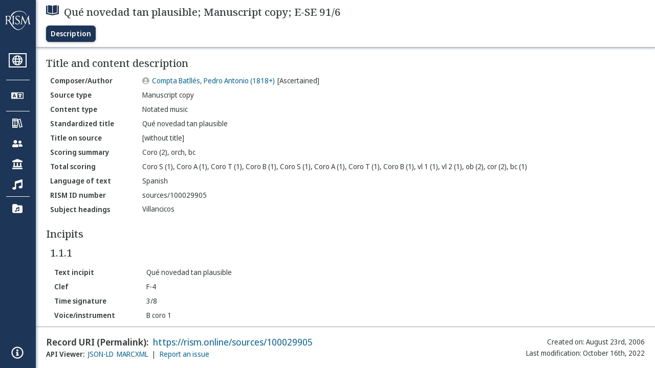

--- FILE ---
content_type: text/html; charset=utf-8
request_url: https://rism.online/sources/100029905
body_size: 16808
content:
<!DOCTYPE HTML>
<html lang="en">
<head>
    <meta charset="UTF-8">
    <meta name="viewport" content="width=device-width, initial-scale=1, viewport-fit=cover">
    <link rel="apple-touch-icon" sizes="180x180" href="/static/icons/apple-touch-icon.png">
    <link rel="icon" type="image/png" sizes="32x32" href="/static/icons/favicon-32x32.png">
    <link rel="icon" type="image/png" sizes="16x16" href="/static/icons/favicon-16x16.png">
    <link rel="manifest" href="/site.webmanifest" crossorigin="use-credentials">
    <link rel="mask-icon" href="/static/icons/safari-pinned-tab.svg" color="#5bbad5">
    <link rel="canonical" href="https://rism.online/sources/100029905">
    <link rel="license" href="https://creativecommons.org/licenses/by/3.0/">
    <meta name="apple-mobile-web-app-title" content="RISM Online">
    <meta name="application-name" content="RISM Online">
    <meta name="msapplication-TileColor" content="#da532c">
    <meta name="theme-color" content="#000000">

    
        <title>Qué novedad tan plausible; Manuscript copy; E-SE 91/6</title>
        <meta property="og:title" content="Qué novedad tan plausible; Manuscript copy; E-SE 91/6" />
    

    
        <meta name="description" content="RISM Online is a global search platform for musical sources, helping users discover manuscripts and prints held in libraries worldwide.">

    <meta name="twitter:site" content="@RISM_music" />

    
        <meta name="twitter:card" content="summary_large_image" />
        <meta name="twitter:image" content="https://rism.online/sources/100029905/image.png" />
        <meta property="og:image" content="https://rism.online/sources/100029905/image.png" />
    
    
        <meta property="og:url" content="https://rism.online/sources/100029905" />
    

    <script type="application/ld+json">
        
        {
            "@context": "https://schema.org",
            "@type": "WebContent",
            "@id": "https://rism.online/sources/100029905",
            "url": "https://rism.online/",
            "name": "Qué novedad tan plausible; Manuscript copy; E-SE 91/6",
            "description": "",
            "potentialAction": {
                "@type": "SearchAction",
                "target": {
                    "@type": "EntryPoint",
                    "urlTemplate": "https://rism.online/search?&q={query}"
                },
                "query-input": "required name=query"
            },
            "maintainer": {
                "@type": "Organization",
                "name": "RISM Digital Center",
                "url": "https://rism.digital"
            }
        }
        
    </script>

    <link rel="preconnect" href="https://fonts.googleapis.com">
    <link rel="preconnect" href="https://fonts.gstatic.com" crossorigin>
    <link rel="stylesheet" href="https://fonts.googleapis.com/css2?family=Noto+Sans+Display:ital,wght@0,300;0,400;0,500;0,600;0,700;1,300;1,400;1,500;1,600;1,700&family=Noto+Serif:ital,wght@0,300;0,400;0,500;0,600;1,300;1,400;1,500;1,600&family=Noto+Sans+Mono&display=swap">
    <style>
        body {
            padding: 0;
            margin: 0;
        }
        /*
            Fixes an annoying Safari behaviour where the text was being scaled
            independently of the font size that was set.

            Fixes a bug with Safari where SVG has to have an explicit
            width and height set. This selects the browser based on the
            support for a safari-only attribute, and then sets the w/h
            of any rendered SVG incipit.
         */
        @supports (-webkit-backdrop-filter: blur(1px)) {
            body {
                -webkit-text-size-adjust: none;
            }
            .svg-rendered-incipit svg {
                height: 100%;
                width: 100%;
            }
        }

        .result-selected .svg-rendered-incipit svg g {
            fill: white;
            stroke: white;
            color: white;
        }

    </style>
    <script defer src="/static/app.js"></script>
    <script defer src="/static/web-audio.min.js"></script>

    <script type="text/javascript">
        const LANGUAGE_KEY = "language";
        const MUSCAT_KEY = "muscat-links";
        const NATIONAL_COLLECTION_KEY = "national-collection";
        const SEARCH_PREFERENCES_KEY = "search-preferences";

        /**
         * These are messages OUTGOING from Elm and INCOMING in JavaScript.
         * @enum { SAVE_LANGUAGE_PREFERENCE: string,
         *          SET_NATIONAL_COLLECTION_SELECTION: string,
         *          SAVE_SEARCH_PREFERENCE: string,
         *          SET_META_INFO: string,
         *          GENERATE_PIANO_KEYBOARD_NOTE: string,
         *          ENABLE_MUSCAT_LINKS: string
         *       }
         */
        const incomingMessages =
        {
            SAVE_LANGUAGE_PREFERENCE: "save-language-preference",
            SET_NATIONAL_COLLECTION_SELECTION: "set-national-collection-selection",
            SAVE_SEARCH_PREFERENCE: "save-search-preference",
            SET_META_INFO: "set-meta-info",
            GENERATE_PIANO_KEYBOARD_NOTE: "generate-piano-keyboard-note",
            ENABLE_MUSCAT_LINKS: "enable-muscat-links"
        }

        /**
         * Set up a typed object for the message type values.
         * These are messages OUTGOING from JavaScript and INCOMING to Elm.
         * @enum { TRIGGER_SEARCH: string,
         *          SEARCH_PREFERENCES_SET: string,
         *          MUSCAT_LINKS_SET: string
         *       }
         */
        const outgoingMessages =
        {
            TRIGGER_SEARCH: "trigger-search",
            SEARCH_PREFERENCES_SET: "search-preferences-set",
            MUSCAT_LINKS_SET: "muscat-links-set"
        }

        /**
         * Gets the stored language code preference, if set.
         *
         * @returns {?string}
         */
        function getStoredLanguage()
        {
            return localStorage.getItem(LANGUAGE_KEY);
        }

        /**
         * Receives a string from Elm and sets the user's language preference
         * in local storage
         *
         * @param {string} lang
         * @return {function}
         */
        function setStoredLanguage(lang)
        {
            try
            {
                localStorage.setItem(LANGUAGE_KEY, lang);
            }
            catch (e)
            {
                return false;
            }

            return true;
        }

        /**
         * Gets the stored national collection selection (indicated by the country
         * code of the sigla), or null if not set.
         *
         * @returns {?string}
         */
        function getNationalCollectionSelection()
        {
            return localStorage.getItem(NATIONAL_COLLECTION_KEY);
        }

        /**
         *  Receives string or null from Elm and sets the local storage value
         *  accordingly.
         *
         * @param {?string} countryPrefix
         * @return {function}
         * **/
        function setNationalCollectionSelection(countryPrefix)
        {
            if (countryPrefix !== null)
            {
                try
                {
                    localStorage.setItem(NATIONAL_COLLECTION_KEY, countryPrefix);
                }
                catch (err)
                {
                    return false;
                }
            }
            else
            {
                localStorage.removeItem(NATIONAL_COLLECTION_KEY);
            }

            return true

        }

        /**
         * Detects the currently set language. If the user has set it in
         * localstorage, returns this. If localstorage is null, then detect
         * the locale of the browser, and return the first part of it.
         *
         * @returns {string}
         */
        const detectLanguage = () =>
        {
            return getStoredLanguage() || navigator.language.split("-")[0];
        }

        /**
         * If the browser does not support localstorage storing (for whatever reason)
         * then return false; otherwise return true.
         *
         * @param incoming {object} The JavaScript object to save. Converted to a string.
         * @returns {boolean} True if successful; false if setItem raised an error.
         */
        const setSearchPreferences = (incoming) =>
        {
            try
            {
                localStorage.setItem(SEARCH_PREFERENCES_KEY, JSON.stringify(incoming));
            }
            catch (err)
            {
                return false;
            }

            return true;
        }

        /**
         * Gets any current search preferences, or an empty object if not set.
         *
         * @returns {object}
         */
        const getSearchPreferences = () =>
        {
            let _prefs = localStorage.getItem(SEARCH_PREFERENCES_KEY);

            if (_prefs !== null)
            {
                return JSON.parse(_prefs);
            }

            return {};
        }

        const resetSearchPreferences = () =>
        {
            localStorage.removeItem(SEARCH_PREFERENCES_KEY);
        }

        /**
         *   If the user has a specific value set in localStorage,
         *   then show links to Muscat. The user needs to be logged
         *   in the Muscat; this won't authenticate them. Its only
         *   purpose is to ensure that links to Muscat are shown only
         *   if the user has explicitly enabled them.
         *
         *   @returns {boolean}
         */
        const detectMuscatLinks = () =>
        {
            const linkSet = localStorage.getItem(MUSCAT_KEY);
            return linkSet !== null && linkSet === "true";
        }

        /**
         *  Enables or disables the links to Muscat in the footer.
         *
         *  @param {boolean} isEnabled
         *  @returns {boolean}
         */
        const setMuscatLinks = (isEnabled) =>
        {
            try
            {
                localStorage.setItem(MUSCAT_KEY, JSON.stringify(isEnabled));
            }
            catch (err)
            {
                console.error("Could not set localstorage item.")
                return false;
            }

            // return the value that was successfully set. We'll send this back
            // to Elm as a confirmation of the value.
            return isEnabled;
        }

        /**
         * Takes an update message of form {updateKey: updateValue} and the
         * current preferences, and returns a new preference object
         * with the specific property updated.
         *
         * Uses object destructuring and the spread operator to
         * update the specific key. Also relies on computed property
         * names for the variable [updateKey].
         *
         * @param update {object}
         * @param currentPrefs {object}
         * @returns {object}
         */
        const applySearchPreferenceUpdate = ({key, value}, currentPrefs) =>
        {
            return {...currentPrefs, [key]: value}
        }

        /**
         * Checks to see if the page is embedded in an iframe. This
         * is passed into the application to do things like control
         * the visibility of the side bar or other navigation controls
         * that are too complex for viewing when the page is embedded
         * in an external site.
         *
         * @returns {boolean}
         */
        const detectIsInFrame = () =>
        {
            return window.self !== window.top;
        }


        // define these to be global, but only initialize if we have a
        // page interaction that requires the audio context to initialize
        let audioCtx = null;
        let virtualAudioCtx = null;

        document.addEventListener("DOMContentLoaded", () =>
        {
            const app = Elm.Main.init({
                node: document.getElementById('elm'),
                flags: {
                    locale: detectLanguage(),
                    windowWidth: window.innerWidth,
                    windowHeight: window.innerHeight,
                    showMuscatLinks: detectMuscatLinks(),
                    nationalCollection: getNationalCollectionSelection(),
                    searchPreferences: getSearchPreferences(),
                    isFramed: detectIsInFrame(),
                    cacheBuster: false,
                    initialData: {"id":"https://rism.online/sources/100029905","type":"rism:Source","typeLabel":{"fr":["Source"],"en":["Source"],"es":["Fuente"],"it":["Fonte"],"pl":["Źródło"],"de":["Quelle"],"pt":["Fonte"]},"label":{"fr":["Qué novedad tan plausible; Copie manuscrite; E-SE 91/6"],"en":["Qué novedad tan plausible; Manuscript copy; E-SE 91/6"],"es":["Qué novedad tan plausible; Copia manuscrita; E-SE 91/6"],"it":["Qué novedad tan plausible; Copia manoscritta; E-SE 91/6"],"pl":["Qué novedad tan plausible; Kopia rękopisu; E-SE 91/6"],"de":["Qué novedad tan plausible; Abschrift; E-SE 91/6"],"pt":["Qué novedad tan plausible; Cópia manuscrita; E-SE 91/6"]},"creator":{"role":{"label":{"fr":["Compositeur/Auteur"],"en":["Composer/Author"],"es":["Compositor/Autor"],"it":["Compositore/Autore"],"pl":["Kompozytor / Autor"],"de":["Komponist/Autor"],"pt":["Compositor/Autor"]},"value":"relators:cre","id":"relators:cre"},"qualifier":{"label":{"fr":["Authentifié"],"en":["Ascertained"],"es":["Certificada"],"it":["Accertata"],"pl":["Ustalony"],"de":["Ermittelt"],"pt":["Certificada"]},"value":"Ascertained","id":"rism:Ascertained"},"relatedTo":{"id":"https://rism.online/people/30022238","label":{"none":["Compta Batllés, Pedro Antonio (1818+)"]},"type":"rism:Person"}},"sourceTypes":{"recordType":{"label":{"fr":["Élément unique"],"en":["Single item"],"es":["Elemento único"],"it":["Singolo elemento"],"pl":["Pojedynczy rękopis"],"de":["Einzelnes Element"],"pt":["Item individual"]},"type":"rism:SingleItemRecord"},"sourceType":{"label":{"fr":["Manuscrit"],"en":["Manuscript"],"es":["Manuscrito"],"it":["Manoscritto"],"pl":["Rękopis"],"de":["Handschrift"],"pt":["Manuscrito"]},"type":"rism:ManuscriptSource"},"contentTypes":[{"label":{"fr":["Musique notée"],"en":["Notated music"],"es":["Música notada"],"it":["Musica notata"],"pl":["Notacja muzyczna"],"de":["Notenmaterial"],"pt":["Escrita musical"]},"type":"rism:MusicalContent"}]},"recordHistory":{"type":"rism:RecordHistory","created":{"label":{"fr":["Date de création"],"en":["Created on"],"es":["Fecha de creación"],"it":["Data di creazione"],"pl":["Data utworzenia"],"de":["Erstellungsdatum"],"pt":["Criado em"]},"value":"2006-08-23T00:00:00Z"},"updated":{"label":{"fr":["Dernière modification"],"en":["Last modification"],"es":["Fecha de modificación"],"it":["Ultima modifica"],"pl":["Ostatnia modyfikacja"],"de":["Letzte Änderung"],"pt":["Última modificação"]},"value":"2022-10-16T06:13:27Z"}},"contents":{"sectionLabel":{"fr":["Titre et description du contenu"],"en":["Title and content description"],"es":["Título y descripción del contenido"],"it":["Titolo e descrizione del contenuto"],"pl":["Tytuł i opis źródła"],"de":["Titel und Inhaltsangaben"],"pt":["Título e descrição do conteúdo"]},"summary":[{"label":{"fr":["Type de source"],"en":["Source type"],"es":["Tipo de fuente"],"it":["Categoria di fonte"],"pl":["Rodzaj źródła"],"de":["Quellentyp"],"pt":["Tipo de fonte"]},"value":{"fr":["Copie manuscrite"],"en":["Manuscript copy"],"es":["Copia manuscrita"],"it":["Copia manoscritta"],"pl":["Kopia rękopisu"],"de":["Abschrift"],"pt":["Cópia manuscrita"]},"type":["dcterms:type"]},{"label":{"fr":["Type de contenu"],"en":["Content type"],"es":["Tipo de contenido"],"it":["Tipo di contenuto"],"pl":["Typ zawartości"],"de":["Inhaltstyp"],"pt":["Tipo de conteúdo"]},"value":{"fr":["Musique notée"],"en":["Notated music"],"es":["Música notada"],"it":["Musica notata"],"pl":["Notacja muzyczna"],"de":["Notenmaterial"],"pt":["Escrita musical"]}},{"label":{"fr":["Titre uniforme"],"en":["Standardized title"],"es":["Título uniforme"],"it":["Titolo uniforme"],"pl":["Znormalizowany tytuł"],"de":["Einordnungstitel"],"pt":["Título uniforme"]},"value":{"none":["Qué novedad tan plausible"]},"type":["dcterms:title","rism:StandardizedTitle"]},{"label":{"fr":["Titre diplomatique"],"en":["Title on source"],"es":["Título en fuente (diplomático)"],"it":["Titolo diplomatico"],"pl":["Tytuł w źródle"],"de":["Diplomatischer Titel"],"pt":["Título na fonte"]},"value":{"none":["[without title]"]},"type":["dcterms:title"]},{"label":{"fr":["Instrumentation condensée"],"en":["Scoring summary"],"es":["Resumen de Plantilla/Orgánico"],"it":["Organico sintetico"],"pl":["Podsumowanie obsady"],"de":["Besetzungshinweis"],"pt":["Sintese da formação instrumental"]},"value":{"none":["Coro (2), orch, bc"]}},{"label":{"fr":["Instrumentation complète"],"en":["Total scoring"],"es":["Plantilla/orgánico total"],"it":["Organico"],"pl":["Szczegółowy opis obsady"],"de":["Besetzung"],"pt":["Formação total"]},"value":{"none":["Coro S (1), Coro A (1), Coro T (1), Coro B (1), Coro S (1), Coro A (1), Coro T (1), Coro B (1), vl 1 (1), vl 2 (1), ob (2), cor (2), bc (1)"]},"type":["pmo:MediumOfPerformance"]},{"label":{"fr":["Langue du texte chanté"],"en":["Language of text"],"es":["Idioma del texto"],"it":["Lingua del testo cantato"],"pl":["Język tekstu"],"de":["Sprachcode"],"pt":["Idioma do texto"]},"value":{"fr":["Espagnol"],"en":["Spanish"],"es":["Español"],"it":["Spagnolo"],"pl":["Hiszpański"],"de":["Spanisch"],"pt":["Castelhano"]},"type":["dcterms:language"]},{"label":{"fr":["No. RISM"],"en":["RISM ID number"],"es":["Número de ID de RISM"],"it":["Numero documento RISM"],"pl":["RISM ID"],"de":["RISM Dokumentnummer"],"pt":["Número ID RISM"]},"value":{"none":["sources/100029905"]}}],"subjects":{"sectionLabel":{"fr":["Sujet"],"en":["Subject headings"],"es":["Descriptores"],"it":["Soggetto"],"pl":["Hasła przedmiotowe"],"de":["Schlagwörter"],"pt":["Cabeçalhos de assunto"]},"items":[{"id":"https://rism.online/subjects/25219","type":"rism:Subject","label":{"none":["Villancicos"]},"value":"Villancicos"}]}},"materialGroups":{"sectionLabel":{"fr":["Description du matériel"],"en":["Material description"],"es":["Descripción del material"],"it":["Descrizione del materiale"],"pl":["Opis materiału"],"de":["Materialbeschreibung"],"pt":["Descrição de material"]},"items":[{"id":"https://rism.online/sources/100029905/material-groups/01","label":{"none":["Group 01"]},"summary":[{"label":{"fr":["Type de source"],"en":["Source type"],"es":["Tipo de fuente"],"it":["Categoria di fonte"],"pl":["Rodzaj źródła"],"de":["Quellentyp"],"pt":["Tipo de fonte"]},"value":{"fr":["Copie manuscrite"],"en":["Manuscript copy"],"es":["Copia manuscrita"],"it":["Copia manoscritta"],"pl":["Kopia rękopisu"],"de":["Abschrift"],"pt":["Cópia manuscrita"]},"type":["dcterms:type"]},{"label":{"fr":["Type de contenu"],"en":["Content type"],"es":["Tipo de contenido"],"it":["Tipo di contenuto"],"pl":["Typ zawartości"],"de":["Inhaltstyp"],"pt":["Tipo de conteúdo"]},"value":{"fr":["Musique notée"],"en":["Notated music"],"es":["Música notada"],"it":["Musica notata"],"pl":["Notacja muzyczna"],"de":["Notenmaterial"],"pt":["Escrita musical"]}},{"label":{"fr":["Type de source, extension"],"en":["Format, extent"],"es":["Formato, extensión"],"it":["Categoria di fonte, estensione"],"pl":["Rodzaj źródła, objętość"],"de":["Quellenart, Umfang"],"pt":["Formato, extensão"]},"value":{"none":["11 parts"]}},{"label":{"fr":["Parties, extension"],"en":["Parts held and extent"],"es":["Particellas conservadas y extensión de las mismas"],"it":["Parti staccate, estensione"],"pl":["Głosy, objętość"],"de":["Stimmenmaterial"],"pt":["Partes existentes e extensão"]},"value":{"none":["Coro 1: S, A, T, B, vl 1, 2, bc, ob 1, 2, cor 1, 2 in F: "]}}],"notes":[{"label":{"fr":["Remarque générale"],"en":["General note"],"es":["Nota general"],"it":["Nota generale"],"pl":["Uwaga ogólna"],"de":["Bemerkungen"],"pt":["Nota geral"]},"value":{"none":["coro 2 missing"]}}]}]},"incipits":{"id":"https://rism.online/sources/100029905/incipits","sectionLabel":{"fr":["Incipits"],"en":["Incipits"],"es":["Íncipits"],"it":["Incipit"],"pl":["Incipity"],"de":["Incipits"],"pt":["Incipit"]},"type":"rism:IncipitsSection","items":[{"id":"https://rism.online/sources/100029905/incipits/1.1.1","type":"rism:Incipit","label":{"none":["1.1.1"]},"summary":[{"label":{"fr":["Incipit du texte"],"en":["Text incipit"],"es":["Íncipit literario"],"it":["Incipit testuale"],"pl":["Incipit tekstowy"],"de":["Textincipit"],"pt":["Incipit literário"]},"value":{"none":["Qué novedad tan plausible"]}},{"label":{"fr":["Clé"],"en":["Clef"],"es":["Clave"],"it":["Chiave"],"pl":["Klucz"],"de":["Schlüssel"],"pt":["Clave"]},"value":{"none":["F-4"]}},{"label":{"fr":["Indication de mesure"],"en":["Time signature"],"es":["Indicación de compás"],"it":["Misura"],"pl":["Metrum"],"de":["Metrum"],"pt":["Compasso"]},"value":{"none":["3/8"]}},{"label":{"fr":["Voix/instrument"],"en":["Voice/instrument"],"es":["Voz/instrumento"],"it":["Voce/strumento"],"pl":["Głos/instrument"],"de":["Besetzung"],"pt":["Voz/instrumento"]},"value":{"none":["B coro 1"]}},{"label":{"fr":["Remarque générale"],"en":["General note for music incipit"],"es":["Nota general"],"it":["Commento all'incipit musicale"],"pl":["Uwaga ogólna"],"de":["Kommentar zum Musikincipit"],"pt":["Nota geral"]},"value":{"none":["+ in the 30th bar, the 3rd note (originally quarter-note) has been changed to a eighth-note"]}},{"label":{"fr":["Armure"],"en":["Key signature"],"es":["Armadura de clave"],"it":["Armatura di chiave"],"pl":["Znaki przykluczowe"],"de":["Akzidentien"],"pt":["Armadura de clave"]},"value":{"none":["bB"]}}],"rendered":[{"format":"image/svg+xml","data":"<svg viewBox=\"0 0 800 84\" version=\"1.1\" xmlns=\"http://www.w3.org/2000/svg\" xmlns:xlink=\"http://www.w3.org/1999/xlink\" overflow=\"visible\" id=\"j1e936en\"><desc>Engraved by Verovio 5.7.0-7135340</desc><defs><g id=\"E062-j1e936en\"><path transform=\"scale(1,-1)\" d=\"M582 -120c0 32 26 58 58 58s58 -26 58 -58s-26 -58 -58 -58s-58 26 -58 58zM582 120c0 32 26 58 58 58s58 -26 58 -58s-26 -58 -58 -58s-58 26 -58 58zM158 96c51 0 73 -14 88 -49l16 -39c0 -17 -2 -30 -7 -40c-3 -11 -10 -21 -19 -31c-17 -18 -49 -43 -84 -43 c-55 0 -77 13 -112 44c-24 21 -35 55 -35 100c0 46 14 81 32 112c30 52 71 79 137 93l36 6l26 2c154 0 235 -68 274 -182c11 -32 18 -68 18 -107c0 -103 -26 -182 -68 -250c-89 -145 -234 -230 -412 -288l-30 -5c-9 0 -14 3 -14 8c3 10 5 11 10 16c35 15 70 30 96 44l78 43 c96 57 162 136 197 258c9 33 17 60 22 100c3 22 5 35 6 39c-7 69 -16 115 -23 140s-4 22 -16 40c-8 12 -19 23 -31 34c-24 21 -62 44 -118 44c-48 0 -84 -8 -113 -28c-28 -19 -42 -44 -42 -73v-16c2 -5 3 -9 4 -11c24 22 52 39 84 39z\"/></g><g id=\"E260-j1e936en\"><path transform=\"scale(1,-1)\" d=\"M20 110c32 16 54 27 93 27c26 0 35 -3 54 -13c13 -7 24 -20 27 -38l4 -25c0 -28 -16 -57 -45 -89c-23 -25 -39 -44 -65 -68l-88 -79v644h20v-359zM90 106c-32 0 -48 -10 -70 -29v-194c31 31 54 59 71 84c21 32 32 59 32 84c0 9 1 16 1 20c0 14 -3 21 -11 30l-8 3z\"/></g><g id=\"E083-j1e936en\"><path transform=\"scale(1,-1)\" d=\"M208 250c97 0 177 -52 177 -116c0 -69 -40 -111 -118 -125c56 -5 125 -44 125 -116c0 -31 -10 -57 -31 -78c-19 -21 -45 -38 -78 -49l-50 -11c-15 -3 -36 -7 -55 -7c-50 0 -86 16 -113 38c-16 10 -23 18 -34 34c-7 13 -11 25 -11 38c0 43 27 83 68 83l3 -2 c61 0 75 -42 75 -70c0 -19 -24 -42 -26 -57c7 -17 20 -25 37 -25c44 0 94 29 94 78c0 75 -34 125 -138 125v36c84 0 131 22 131 98c0 54 -37 88 -87 88c-26 0 -43 -7 -51 -22c15 -22 44 -16 44 -70c0 -37 -37 -62 -71 -62c-22 0 -69 15 -69 76c0 79 101 116 178 116z\"/></g><g id=\"E088-j1e936en\"><path transform=\"scale(1,-1)\" d=\"M195 -214c76 0 88 58 90 68c0 34 -35 60 -57 73l-52 29c-21 10 -32 17 -34 20c-39 -33 -58 -54 -62 -92c5 -23 23 -98 115 -98zM301 135c0 61 -72 76 -113 76c-40 0 -77 -17 -77 -51c3 -21 15 -38 26 -50c17 -15 33 -26 48 -34l65 -28c34 27 51 56 51 87zM176 -250 c-57 0 -166 26 -166 132c0 47 30 86 89 116c-33 15 -79 60 -79 119c0 79 85 132 178 132h18c5 0 21 1 28 -1c25 0 126 -30 126 -110c0 -37 -23 -76 -69 -116c43 -25 83 -71 83 -119c0 -101 -118 -153 -208 -153z\"/></g><g id=\"E082-j1e936en\"><path transform=\"scale(1,-1)\" d=\"M124 -185c-18 0 -55 -14 -65 -65h-36l-3 30c0 25 6 45 18 63c11 19 22 30 39 43l121 82l37 29c15 11 27 29 38 54c12 24 18 47 18 70c0 40 -19 88 -94 88c-25 0 -32 0 -50 -8c-14 -5 -23 -12 -26 -22c3 -9 7 -15 10 -18l24 -17c12 -7 17 -11 27 -21c5 -7 7 -16 7 -27 c0 -12 0 -57 -79 -74c-30 0 -76 26 -76 94c0 66 81 135 197 135c72 0 181 -32 181 -150c0 -53 -32 -95 -113 -133l-91 -41c-26 -11 -45 -23 -57 -37l49 7c84 0 115 -41 148 -41c20 0 33 20 39 61h35c0 -152 -68 -168 -114 -168c-17 0 -65 0 -79 7h10l-28 17 c-49 37 -69 40 -87 42z\"/></g><g id=\"E086-j1e936en\"><path transform=\"scale(1,-1)\" d=\"M284 -91c0 37 -28 92 -67 92c-35 0 -65 -54 -65 -111c0 -52 22 -104 68 -104c47 0 64 68 64 123zM230 214c-36 0 -90 -33 -90 -184l2 -36c40 24 81 36 120 36c80 0 140 -48 140 -121c0 -99 -99 -159 -182 -159c-160 0 -200 173 -200 244c0 21 2 43 7 71l10 35 c26 85 73 115 98 126c41 19 74 24 103 24c93 0 142 -63 142 -105c0 -58 -52 -72 -73 -72c-33 0 -59 24 -65 35c-3 5 -6 14 -7 25l11 30c6 15 9 27 9 35c0 11 -9 16 -25 16z\"/></g><g id=\"E0A4-j1e936en\"><path transform=\"scale(1,-1)\" d=\"M0 -39c0 68 73 172 200 172c66 0 114 -37 114 -95c0 -84 -106 -171 -218 -171c-64 0 -96 30 -96 94z\"/></g><g id=\"E240-j1e936en\"><path transform=\"scale(1,-1)\" d=\"M179 -646c15 29 29 55 46 102c18 49 30 108 30 138c0 105 -80 173 -168 200c-18 5 -47 9 -87 16v190h22c8 0 33 -61 71 -95c4 -3 -2 3 61 -56c62 -58 122 -137 122 -241c0 -38 -13 -106 -35 -163c-20 -51 -43 -99 -66 -132c-6 -5 -10 -7 -13 -7s-5 2 -5 5l4 10 c1 3 14 25 18 33z\"/></g><g id=\"E241-j1e936en\"><path transform=\"scale(1,-1)\" d=\"M179 646c-4 8 -17 30 -18 33l-4 10c0 3 2 5 5 5s7 -2 13 -7c23 -33 46 -81 66 -132c22 -57 35 -125 35 -163c0 -104 -60 -183 -122 -241c-63 -59 -57 -53 -61 -56c-38 -34 -63 -95 -71 -95h-22v190c40 7 69 11 87 16c88 27 168 95 168 200c0 30 -12 89 -30 138 c-17 47 -31 73 -46 102z\"/></g></defs><style type=\"text/css\">#j1e936en g.page-margin {font-family:Times,serif;}#j1e936en g.ending, #j1e936en g.fing, #j1e936en g.reh, #j1e936en g.tempo {font-weight:bold;}#j1e936en g.dir, #j1e936en g.dynam, #j1e936en g.mNum {font-style:italic;}#j1e936en g.label {font-weight:normal;}#j1e936en ellipse, #j1e936en path, #j1e936en polygon, #j1e936en polyline, #j1e936en rect {stroke:currentColor}</style><svg class=\"definition-scale\" color=\"black\" viewBox=\"0 0 20000 2100\"><g class=\"page-margin\" transform=\"translate(0, 150)\"><g data-id=\"rg10lm0\" data-class=\"mdiv\" class=\"mdiv pageMilestone\"/><g data-id=\"sryyv4k\" data-class=\"score\" class=\"score pageMilestone\"/><g data-id=\"yarecpv\" data-class=\"system\" class=\"system\"><g data-id=\"u1egkcf9\" data-class=\"section\" class=\"section systemMilestone\"/><g data-id=\"k1uw71fc\" data-class=\"measure\" class=\"measure\"><g data-id=\"glj0szm\" data-class=\"staff\" class=\"staff\"><path d=\"M0 540 L3703 540\" stroke-width=\"13\"/><path d=\"M0 720 L3703 720\" stroke-width=\"13\"/><path d=\"M0 900 L3703 900\" stroke-width=\"13\"/><path d=\"M0 1080 L3703 1080\" stroke-width=\"13\"/><path d=\"M0 1260 L3703 1260\" stroke-width=\"13\"/><g data-id=\"fx0ih4\" data-class=\"clef\" class=\"clef\"><use href=\"#E062-j1e936en\" transform=\"translate(88, 720) scale(0.72, 0.72)\"/></g><g data-id=\"g1ymoz67\" data-class=\"keySig\" class=\"keySig\"><g data-id=\"h1mbkju8\" data-class=\"keyAccid\" class=\"keyAccid\"><use href=\"#E260-j1e936en\" transform=\"translate(769, 1080) scale(0.72, 0.72)\"/></g></g><g data-id=\"i1844f9g\" data-class=\"meterSig\" class=\"meterSig\"><use href=\"#E083-j1e936en\" transform=\"translate(1081, 720) scale(0.72, 0.72)\"/><use href=\"#E088-j1e936en\" transform=\"translate(1084, 1080) scale(0.72, 0.72)\"/></g><g data-id=\"h1oq71av\" data-class=\"layer\" class=\"layer\"><g data-id=\"d1cyeycf\" data-class=\"multiRest\" class=\"multiRest\"><rect fill-opacity=\"1\" x=\"1632\" y=\"810\" height=\"180\" width=\"1864\"/><rect fill-opacity=\"1\" x=\"1632\" y=\"720\" height=\"360\" width=\"36\"/><rect fill-opacity=\"1\" x=\"3460\" y=\"720\" height=\"360\" width=\"36\"/><use href=\"#E082-j1e936en\" transform=\"translate(2253, 270) scale(0.72, 0.72)\"/><use href=\"#E086-j1e936en\" transform=\"translate(2571, 270) scale(0.72, 0.72)\"/></g></g></g><g data-id=\"sfvu4yn\" data-class=\"barLine\" class=\"barLine\"><path d=\"M3690 540 L3690 1260\" stroke-width=\"27\"/></g></g><g data-id=\"t1f4b4am\" data-class=\"measure\" class=\"measure\"><g data-id=\"i1myqpy3\" data-class=\"staff\" class=\"staff\"><path d=\"M3703 540 L5306 540\" stroke-width=\"13\"/><path d=\"M3703 720 L5306 720\" stroke-width=\"13\"/><path d=\"M3703 900 L5306 900\" stroke-width=\"13\"/><path d=\"M3703 1080 L5306 1080\" stroke-width=\"13\"/><path d=\"M3703 1260 L5306 1260\" stroke-width=\"13\"/><g data-id=\"j1nubtpy\" data-class=\"layer\" class=\"layer\"><g data-id=\"e1232c9t\" data-class=\"note\" class=\"note\"><g data-class=\"notehead\" class=\"notehead\"><use href=\"#E0A4-j1e936en\" transform=\"translate(3883, 990) scale(0.72, 0.72)\"/></g><g data-id=\"bv3zwu7\" data-class=\"stem\" class=\"stem\"><path d=\"M4100 962 L4100 360\" stroke-width=\"18\"/><g data-id=\"c168lwp7\" data-class=\"flag\" class=\"flag\"><use href=\"#E240-j1e936en\" transform=\"translate(4091, 360) scale(0.72, 0.72)\"/></g></g></g><g data-id=\"f1l1u72g\" data-class=\"note\" class=\"note\"><g data-class=\"notehead\" class=\"notehead\"><use href=\"#E0A4-j1e936en\" transform=\"translate(4333, 990) scale(0.72, 0.72)\"/></g><g data-id=\"d12bub6z\" data-class=\"stem\" class=\"stem\"><path d=\"M4550 962 L4550 360\" stroke-width=\"18\"/><g data-id=\"e1bu9luk\" data-class=\"flag\" class=\"flag\"><use href=\"#E240-j1e936en\" transform=\"translate(4541, 360) scale(0.72, 0.72)\"/></g></g></g><g data-id=\"g1p1pszb\" data-class=\"note\" class=\"note\"><g data-class=\"notehead\" class=\"notehead\"><use href=\"#E0A4-j1e936en\" transform=\"translate(4783, 990) scale(0.72, 0.72)\"/></g><g data-id=\"f1t3pqhh\" data-class=\"stem\" class=\"stem\"><path d=\"M5000 962 L5000 360\" stroke-width=\"18\"/><g data-id=\"g1escjgh\" data-class=\"flag\" class=\"flag\"><use href=\"#E240-j1e936en\" transform=\"translate(4991, 360) scale(0.72, 0.72)\"/></g></g></g></g></g><g data-id=\"bwcfrcl\" data-class=\"barLine\" class=\"barLine\"><path d=\"M5293 540 L5293 1260\" stroke-width=\"27\"/></g></g><g data-id=\"cwf1dl1\" data-class=\"measure\" class=\"measure\"><g data-id=\"k1lidy8y\" data-class=\"staff\" class=\"staff\"><path d=\"M5306 540 L6379 540\" stroke-width=\"13\"/><path d=\"M5306 720 L6379 720\" stroke-width=\"13\"/><path d=\"M5306 900 L6379 900\" stroke-width=\"13\"/><path d=\"M5306 1080 L6379 1080\" stroke-width=\"13\"/><path d=\"M5306 1260 L6379 1260\" stroke-width=\"13\"/><g data-id=\"l3m08vu\" data-class=\"layer\" class=\"layer\"><g data-id=\"hvj9odp\" data-class=\"note\" class=\"note\"><g data-class=\"notehead\" class=\"notehead\"><use href=\"#E0A4-j1e936en\" transform=\"translate(5486, 720) scale(0.72, 0.72)\"/></g><g data-id=\"i1bw4aed\" data-class=\"dots\" class=\"dots\"><ellipse cx=\"5802\" cy=\"630\" rx=\"36\" ry=\"36\" fill-opacity=\"1\"/></g><g data-id=\"hlq0cer\" data-class=\"stem\" class=\"stem\"><path d=\"M5495 748 L5495 1350\" stroke-width=\"18\"/></g></g></g></g><g data-id=\"k1ynuqll\" data-class=\"barLine\" class=\"barLine\"><path d=\"M6366 540 L6366 1260\" stroke-width=\"27\"/></g></g><g data-id=\"l1megl2j\" data-class=\"measure\" class=\"measure\"><g data-id=\"mb012vn\" data-class=\"staff\" class=\"staff\"><path d=\"M6379 540 L7922 540\" stroke-width=\"13\"/><path d=\"M6379 720 L7922 720\" stroke-width=\"13\"/><path d=\"M6379 900 L7922 900\" stroke-width=\"13\"/><path d=\"M6379 1080 L7922 1080\" stroke-width=\"13\"/><path d=\"M6379 1260 L7922 1260\" stroke-width=\"13\"/><g data-id=\"n1bws342\" data-class=\"layer\" class=\"layer\"><g data-id=\"ostlz6b\" data-class=\"beam\" class=\"beam\"><polygon fill-opacity=\"1\" points=\"6559,1395 7027,1350 7027,1260 6559,1305\"/><g data-id=\"i1qm5dra\" data-class=\"note\" class=\"note\"><g data-class=\"notehead\" class=\"notehead\"><use href=\"#E0A4-j1e936en\" transform=\"translate(6559, 720) scale(0.72, 0.72)\"/></g><g data-id=\"j1mrhim7\" data-class=\"stem\" class=\"stem\"><path d=\"M6568 748 L6568 1377\" stroke-width=\"18\"/></g></g><g data-id=\"jpvybwh\" data-class=\"note\" class=\"note\"><g data-class=\"notehead\" class=\"notehead\"><use href=\"#E0A4-j1e936en\" transform=\"translate(7009, 630) scale(0.72, 0.72)\"/></g><g data-id=\"kcme3dg\" data-class=\"stem\" class=\"stem\"><path d=\"M7018 658 L7018 1332\" stroke-width=\"18\"/></g></g></g><g data-id=\"krgfeyp\" data-class=\"note\" class=\"note\"><g data-class=\"notehead\" class=\"notehead\"><use href=\"#E0A4-j1e936en\" transform=\"translate(7459, 540) scale(0.72, 0.72)\"/></g><g data-id=\"l1hjfo49\" data-class=\"stem\" class=\"stem\"><path d=\"M7468 568 L7468 1170\" stroke-width=\"18\"/><g data-id=\"m105cqt\" data-class=\"flag\" class=\"flag\"><use href=\"#E241-j1e936en\" transform=\"translate(7459, 1170) scale(0.72, 0.72)\"/></g></g></g></g></g><g data-id=\"t1c3hytj\" data-class=\"barLine\" class=\"barLine\"><path d=\"M7909 540 L7909 1260\" stroke-width=\"27\"/></g></g><g data-id=\"u19890qp\" data-class=\"measure\" class=\"measure\"><g data-id=\"o1tlo33r\" data-class=\"staff\" class=\"staff\"><path d=\"M7922 540 L9465 540\" stroke-width=\"13\"/><path d=\"M7922 720 L9465 720\" stroke-width=\"13\"/><path d=\"M7922 900 L9465 900\" stroke-width=\"13\"/><path d=\"M7922 1080 L9465 1080\" stroke-width=\"13\"/><path d=\"M7922 1260 L9465 1260\" stroke-width=\"13\"/><g data-id=\"pnmwbhy\" data-class=\"layer\" class=\"layer\"><g data-id=\"p17xy50u\" data-class=\"beam\" class=\"beam\"><polygon fill-opacity=\"1\" points=\"8102,1440 8570,1485 8570,1395 8102,1350\"/><g data-id=\"l1dxtrcv\" data-class=\"note\" class=\"note\"><g data-class=\"notehead\" class=\"notehead\"><use href=\"#E0A4-j1e936en\" transform=\"translate(8102, 540) scale(0.72, 0.72)\"/></g><g data-id=\"n2wyfh3\" data-class=\"stem\" class=\"stem\"><path d=\"M8111 568 L8111 1422\" stroke-width=\"18\"/></g></g><g data-id=\"m1x67wux\" data-class=\"note\" class=\"note\"><g data-class=\"notehead\" class=\"notehead\"><use href=\"#E0A4-j1e936en\" transform=\"translate(8552, 900) scale(0.72, 0.72)\"/></g><g data-id=\"ohzb0cp\" data-class=\"stem\" class=\"stem\"><path d=\"M8561 928 L8561 1467\" stroke-width=\"18\"/></g></g></g><g data-id=\"n18yvp32\" data-class=\"note\" class=\"note\"><g data-class=\"notehead\" class=\"notehead\"><use href=\"#E0A4-j1e936en\" transform=\"translate(9002, 900) scale(0.72, 0.72)\"/></g><g data-id=\"p1vjynec\" data-class=\"stem\" class=\"stem\"><path d=\"M9011 928 L9011 1500\" stroke-width=\"18\"/><g data-id=\"q3ytuif\" data-class=\"flag\" class=\"flag\"><use href=\"#E241-j1e936en\" transform=\"translate(9002, 1500) scale(0.72, 0.72)\"/></g></g></g></g></g><g data-id=\"c1oel8u0\" data-class=\"barLine\" class=\"barLine\"><path d=\"M9452 540 L9452 1260\" stroke-width=\"27\"/></g></g><g data-id=\"xi3qdnr\" data-class=\"systemMilestoneEnd\" class=\"systemMilestoneEnd u1egkcf9\"/></g><g data-id=\"y1c7cy61\" data-class=\"pageMilestoneEnd\" class=\"pageMilestoneEnd sryyv4k\"/><g data-id=\"zsszdne\" data-class=\"pageMilestoneEnd\" class=\"pageMilestoneEnd rg10lm0\"/></g></svg></svg>"},{"format":"audio/midi","data":""},{"format":"image/png","url":"https://rism.online/sources/100029905/incipits/1.1.1/png"}],"encodings":[{"label":{"fr":["Code Plaine and Easie"],"en":["Plaine and Easie code"],"es":["Código Plaine and Easie"],"it":["Codice Plaine and Easie"],"pl":["Kod Plaine and Easie"],"de":["Plaine and Easie Code"],"pt":["Código Plaine and Easie"]},"format":"application/json","data":{"clef":"F-4","keysig":"bB","timesig":"3/8","data":"=26/8,CCC/4.F/8{FG}A/{AD}D/"}},{"label":{"none":["MEI"]},"format":"application/mei+xml","url":"https://rism.online/sources/100029905/incipits/1.1.1/mei"}],"properties":{"clef":"F-4","keysig":"bB","timesig":"3/8","notation":"=26/8,CCC/4.F/8{FG}A/{AD}D/"}},{"id":"https://rism.online/sources/100029905/incipits/1.1.2","type":"rism:Incipit","label":{"none":["1.1.2"]},"summary":[{"label":{"fr":["Incipit du texte"],"en":["Text incipit"],"es":["Íncipit literario"],"it":["Incipit testuale"],"pl":["Incipit tekstowy"],"de":["Textincipit"],"pt":["Incipit literário"]},"value":{"none":["Cántese la aleluya"]}},{"label":{"fr":["Clé"],"en":["Clef"],"es":["Clave"],"it":["Chiave"],"pl":["Klucz"],"de":["Schlüssel"],"pt":["Clave"]},"value":{"fr":["C-1"],"en":["C-1"],"es":["C-1"],"it":["C-1"],"pl":["C-1"],"de":["C-1"],"pt":["C-1"]}},{"label":{"fr":["Indication de mesure"],"en":["Time signature"],"es":["Indicación de compás"],"it":["Misura"],"pl":["Metrum"],"de":["Metrum"],"pt":["Compasso"]},"value":{"none":["3/8"]}},{"label":{"fr":["Voix/instrument"],"en":["Voice/instrument"],"es":["Voz/instrumento"],"it":["Voce/strumento"],"pl":["Głos/instrument"],"de":["Besetzung"],"pt":["Voz/instrumento"]},"value":{"none":["S coro 1"]}},{"label":{"fr":["Armure"],"en":["Key signature"],"es":["Armadura de clave"],"it":["Armatura di chiave"],"pl":["Znaki przykluczowe"],"de":["Akzidentien"],"pt":["Armadura de clave"]},"value":{"none":["bB"]}}],"rendered":[{"format":"image/svg+xml","data":"<svg viewBox=\"0 0 800 84\" version=\"1.1\" xmlns=\"http://www.w3.org/2000/svg\" xmlns:xlink=\"http://www.w3.org/1999/xlink\" overflow=\"visible\" id=\"nhddf4u\"><desc>Engraved by Verovio 5.7.0-7135340</desc><defs><g id=\"E05C-nhddf4u\"><path transform=\"scale(1,-1)\" d=\"M175 502h43v-456c10 5 18 12 37 29c16 19 22 27 27 38s8 24 14 49c3 22 5 43 5 62c7 -34 31 -54 73 -60c73 18 99 61 100 165c0 46 -10 78 -31 100c-18 23 -41 35 -69 35c-40 0 -65 -32 -66 -84c6 12 11 16 39 24c5 0 2 1 16 -4l17 -10l10 -14l7 -18 c-4 -32 -23 -48 -56 -48c-51 0 -77 33 -77 98c10 35 16 47 30 61c9 9 15 14 23 17c3 3 22 9 27 11l34 3l35 2c123 0 192 -64 192 -178l1 -33c0 -52 -20 -97 -60 -134c-18 -15 -42 -28 -74 -39c-30 -9 -63 -13 -101 -13l-93 -88v-34l93 -88c38 0 71 -4 101 -13 c32 -11 56 -24 74 -39c40 -37 60 -82 60 -134l-3 -33c0 -115 -68 -178 -190 -178l-35 2l-34 3c-5 2 -24 8 -27 11c-26 11 -40 32 -53 78c0 65 26 98 77 98c33 0 52 -16 56 -48l-7 -18l-10 -14l-17 -10c-14 -5 -11 -4 -16 -4c-28 8 -33 12 -39 24c1 -52 26 -84 66 -84 c28 0 51 12 69 35c21 22 31 54 31 100c-1 104 -27 147 -100 165c-42 -6 -66 -26 -73 -60c0 19 -2 40 -5 62c-6 25 -9 38 -14 49s-11 19 -27 38c-19 17 -27 24 -37 29v-456h-43v1004zM0 502h118v-1004h-118v1004z\"/></g><g id=\"E260-nhddf4u\"><path transform=\"scale(1,-1)\" d=\"M20 110c32 16 54 27 93 27c26 0 35 -3 54 -13c13 -7 24 -20 27 -38l4 -25c0 -28 -16 -57 -45 -89c-23 -25 -39 -44 -65 -68l-88 -79v644h20v-359zM90 106c-32 0 -48 -10 -70 -29v-194c31 31 54 59 71 84c21 32 32 59 32 84c0 9 1 16 1 20c0 14 -3 21 -11 30l-8 3z\"/></g><g id=\"E083-nhddf4u\"><path transform=\"scale(1,-1)\" d=\"M208 250c97 0 177 -52 177 -116c0 -69 -40 -111 -118 -125c56 -5 125 -44 125 -116c0 -31 -10 -57 -31 -78c-19 -21 -45 -38 -78 -49l-50 -11c-15 -3 -36 -7 -55 -7c-50 0 -86 16 -113 38c-16 10 -23 18 -34 34c-7 13 -11 25 -11 38c0 43 27 83 68 83l3 -2 c61 0 75 -42 75 -70c0 -19 -24 -42 -26 -57c7 -17 20 -25 37 -25c44 0 94 29 94 78c0 75 -34 125 -138 125v36c84 0 131 22 131 98c0 54 -37 88 -87 88c-26 0 -43 -7 -51 -22c15 -22 44 -16 44 -70c0 -37 -37 -62 -71 -62c-22 0 -69 15 -69 76c0 79 101 116 178 116z\"/></g><g id=\"E088-nhddf4u\"><path transform=\"scale(1,-1)\" d=\"M195 -214c76 0 88 58 90 68c0 34 -35 60 -57 73l-52 29c-21 10 -32 17 -34 20c-39 -33 -58 -54 -62 -92c5 -23 23 -98 115 -98zM301 135c0 61 -72 76 -113 76c-40 0 -77 -17 -77 -51c3 -21 15 -38 26 -50c17 -15 33 -26 48 -34l65 -28c34 27 51 56 51 87zM176 -250 c-57 0 -166 26 -166 132c0 47 30 86 89 116c-33 15 -79 60 -79 119c0 79 85 132 178 132h18c5 0 21 1 28 -1c25 0 126 -30 126 -110c0 -37 -23 -76 -69 -116c43 -25 83 -71 83 -119c0 -101 -118 -153 -208 -153z\"/></g><g id=\"E087-nhddf4u\"><path transform=\"scale(1,-1)\" d=\"M350 125c-11 -9 -53 -46 -95 -46c-18 2 -33 8 -44 17c-17 19 -33 34 -48 45c-13 11 -27 17 -42 17c-23 0 -45 -22 -64 -66h-37v155h37c4 -18 11 -28 21 -30c8 1 15 3 22 8l10 5l14 10c3 2 14 6 21 7l11 2c8 1 33 1 42 1c39 0 57 -7 90 -43c11 -15 26 -23 44 -26 c27 3 45 29 54 70l38 -1c-1 -9 -11 -88 -29 -124c-5 -13 -12 -28 -21 -46l-33 -60c-55 -92 -69 -162 -69 -270h-174c0 45 11 86 33 122c23 35 59 74 106 117c99 84 113 96 113 136z\"/></g><g id=\"E081-nhddf4u\"><path transform=\"scale(1,-1)\" d=\"M68 -250v36c23 0 40 6 49 18c8 14 12 33 12 57v250l-82 -129l-27 13l107 255h128v-394c0 -24 5 -42 14 -53s25 -17 47 -17v-36h-248z\"/></g><g id=\"E0A4-nhddf4u\"><path transform=\"scale(1,-1)\" d=\"M0 -39c0 68 73 172 200 172c66 0 114 -37 114 -95c0 -84 -106 -171 -218 -171c-64 0 -96 30 -96 94z\"/></g><g id=\"E241-nhddf4u\"><path transform=\"scale(1,-1)\" d=\"M179 646c-4 8 -17 30 -18 33l-4 10c0 3 2 5 5 5s7 -2 13 -7c23 -33 46 -81 66 -132c22 -57 35 -125 35 -163c0 -104 -60 -183 -122 -241c-63 -59 -57 -53 -61 -56c-38 -34 -63 -95 -71 -95h-22v190c40 7 69 11 87 16c88 27 168 95 168 200c0 30 -12 89 -30 138 c-17 47 -31 73 -46 102z\"/></g><g id=\"E243-nhddf4u\"><path transform=\"scale(1,-1)\" d=\"M216 730c-5 8 -10 13 -11 16l-4 10c0 3 2 5 5 5s7 -2 13 -7c35 -42 57 -101 57 -172c0 -34 -6 -65 -17 -94c10 -31 17 -64 17 -96c0 -104 -60 -183 -122 -241c-63 -59 -57 -53 -61 -56c-38 -34 -63 -95 -71 -95h-22v190v190c40 7 69 11 87 16c116 36 175 111 175 197 c0 44 -15 91 -46 137zM248 463c-23 -48 -58 -89 -94 -122c-63 -59 -57 -53 -61 -56c-30 -27 -44 -71 -53 -88c20 3 36 6 47 9c88 27 168 95 168 200c0 19 -3 39 -7 57z\"/></g></defs><style type=\"text/css\">#nhddf4u g.page-margin {font-family:Times,serif;}#nhddf4u g.ending, #nhddf4u g.fing, #nhddf4u g.reh, #nhddf4u g.tempo {font-weight:bold;}#nhddf4u g.dir, #nhddf4u g.dynam, #nhddf4u g.mNum {font-style:italic;}#nhddf4u g.label {font-weight:normal;}#nhddf4u ellipse, #nhddf4u path, #nhddf4u polygon, #nhddf4u polyline, #nhddf4u rect {stroke:currentColor}</style><svg class=\"definition-scale\" color=\"black\" viewBox=\"0 0 20000 2100\"><g class=\"page-margin\" transform=\"translate(0, 150)\"><g data-id=\"qjmvf5h\" data-class=\"mdiv\" class=\"mdiv pageMilestone\"/><g data-id=\"r1p6jfvk\" data-class=\"score\" class=\"score pageMilestone\"/><g data-id=\"qxs5ci\" data-class=\"system\" class=\"system\"><g data-id=\"t16olj4a\" data-class=\"section\" class=\"section systemMilestone\"/><g data-id=\"oq2nf5h\" data-class=\"measure\" class=\"measure\"><g data-id=\"fqjc5xr\" data-class=\"staff\" class=\"staff\"><path d=\"M0 540 L4302 540\" stroke-width=\"13\"/><path d=\"M0 720 L4302 720\" stroke-width=\"13\"/><path d=\"M0 900 L4302 900\" stroke-width=\"13\"/><path d=\"M0 1080 L4302 1080\" stroke-width=\"13\"/><path d=\"M0 1260 L4302 1260\" stroke-width=\"13\"/><g data-id=\"xmj1qeu\" data-class=\"clef\" class=\"clef\"><use href=\"#E05C-nhddf4u\" transform=\"translate(90, 1260) scale(0.72, 0.72)\"/></g><g data-id=\"yuduitl\" data-class=\"keySig\" class=\"keySig\"><g data-id=\"z1rqzm5l\" data-class=\"keyAccid\" class=\"keyAccid\"><use href=\"#E260-nhddf4u\" transform=\"translate(706, 720) scale(0.72, 0.72)\"/></g></g><g data-id=\"ajntk68\" data-class=\"meterSig\" class=\"meterSig\"><use href=\"#E083-nhddf4u\" transform=\"translate(1018, 720) scale(0.72, 0.72)\"/><use href=\"#E088-nhddf4u\" transform=\"translate(1021, 1080) scale(0.72, 0.72)\"/></g><g data-id=\"g1px6998\" data-class=\"layer\" class=\"layer\"><g data-id=\"y1ld359n\" data-class=\"multiRest\" class=\"multiRest\"><rect fill-opacity=\"1\" x=\"1569\" y=\"810\" height=\"180\" width=\"2526\"/><rect fill-opacity=\"1\" x=\"1569\" y=\"720\" height=\"360\" width=\"36\"/><rect fill-opacity=\"1\" x=\"4059\" y=\"720\" height=\"360\" width=\"36\"/><use href=\"#E087-nhddf4u\" transform=\"translate(2551, 270) scale(0.72, 0.72)\"/><use href=\"#E081-nhddf4u\" transform=\"translate(2870, 270) scale(0.72, 0.72)\"/></g></g></g><g data-id=\"wf1zkaq\" data-class=\"barLine\" class=\"barLine\"><path d=\"M4289 540 L4289 1260\" stroke-width=\"27\"/></g></g><g data-id=\"x1q8kkym\" data-class=\"measure\" class=\"measure\"><g data-id=\"h171fzo0\" data-class=\"staff\" class=\"staff\"><path d=\"M4302 540 L5841 540\" stroke-width=\"13\"/><path d=\"M4302 720 L5841 720\" stroke-width=\"13\"/><path d=\"M4302 900 L5841 900\" stroke-width=\"13\"/><path d=\"M4302 1080 L5841 1080\" stroke-width=\"13\"/><path d=\"M4302 1260 L5841 1260\" stroke-width=\"13\"/><g data-id=\"i1xkotgp\" data-class=\"layer\" class=\"layer\"><g data-id=\"z1mpnn3x\" data-class=\"note\" class=\"note\"><g data-class=\"notehead\" class=\"notehead\"><use href=\"#E0A4-nhddf4u\" transform=\"translate(4482, 630) scale(0.72, 0.72)\"/></g><g data-id=\"z125h39n\" data-class=\"dots\" class=\"dots\"><ellipse cx=\"4798\" cy=\"630\" rx=\"36\" ry=\"36\" fill-opacity=\"1\"/></g><g data-id=\"y1h3ooeh\" data-class=\"stem\" class=\"stem\"><path d=\"M4491 658 L4491 1260\" stroke-width=\"18\"/><g data-id=\"a5wgqwx\" data-class=\"flag\" class=\"flag\"><use href=\"#E241-nhddf4u\" transform=\"translate(4482, 1260) scale(0.72, 0.72)\"/></g></g></g><g data-id=\"asban5k\" data-class=\"note\" class=\"note\"><g data-class=\"notehead\" class=\"notehead\"><use href=\"#E0A4-nhddf4u\" transform=\"translate(5062, 720) scale(0.72, 0.72)\"/></g><g data-id=\"b1uxjury\" data-class=\"stem\" class=\"stem\"><path d=\"M5071 748 L5071 1350\" stroke-width=\"18\"/><g data-id=\"c1g56x2d\" data-class=\"flag\" class=\"flag\"><use href=\"#E243-nhddf4u\" transform=\"translate(5062, 1350) scale(0.72, 0.72)\"/></g></g><g data-id=\"lw4vswv\" data-class=\"accid\" class=\"accid\"/></g><g data-id=\"bnxapd4\" data-class=\"note\" class=\"note\"><g data-class=\"notehead\" class=\"notehead\"><use href=\"#E0A4-nhddf4u\" transform=\"translate(5378, 810) scale(0.72, 0.72)\"/></g><g data-id=\"d1oulnfs\" data-class=\"stem\" class=\"stem\"><path d=\"M5387 838 L5387 1440\" stroke-width=\"18\"/><g data-id=\"ehnvrn8\" data-class=\"flag\" class=\"flag\"><use href=\"#E241-nhddf4u\" transform=\"translate(5378, 1440) scale(0.72, 0.72)\"/></g></g></g></g></g><g data-id=\"f13devg4\" data-class=\"barLine\" class=\"barLine\"><path d=\"M5828 540 L5828 1260\" stroke-width=\"27\"/></g></g><g data-id=\"g2jgvql\" data-class=\"measure\" class=\"measure\"><g data-id=\"jinqmjq\" data-class=\"staff\" class=\"staff\"><path d=\"M5841 540 L7384 540\" stroke-width=\"13\"/><path d=\"M5841 720 L7384 720\" stroke-width=\"13\"/><path d=\"M5841 900 L7384 900\" stroke-width=\"13\"/><path d=\"M5841 1080 L7384 1080\" stroke-width=\"13\"/><path d=\"M5841 1260 L7384 1260\" stroke-width=\"13\"/><g data-id=\"kqttip2\" data-class=\"layer\" class=\"layer\"><g data-id=\"jpb1crf\" data-class=\"beam\" class=\"beam\"><polygon fill-opacity=\"1\" points=\"6021,1485 6489,1440 6489,1350 6021,1395\"/><g data-id=\"c1qxeen3\" data-class=\"note\" class=\"note\"><g data-class=\"notehead\" class=\"notehead\"><use href=\"#E0A4-nhddf4u\" transform=\"translate(6021, 810) scale(0.72, 0.72)\"/></g><g data-id=\"frxw9f1\" data-class=\"stem\" class=\"stem\"><path d=\"M6030 838 L6030 1467\" stroke-width=\"18\"/></g></g><g data-id=\"d27tgds\" data-class=\"note\" class=\"note\"><g data-class=\"notehead\" class=\"notehead\"><use href=\"#E0A4-nhddf4u\" transform=\"translate(6471, 720) scale(0.72, 0.72)\"/></g><g data-id=\"g1reg79a\" data-class=\"stem\" class=\"stem\"><path d=\"M6480 748 L6480 1422\" stroke-width=\"18\"/></g><g data-id=\"mv5e2fp\" data-class=\"accid\" class=\"accid\"/></g></g><g data-id=\"e1l1k2gc\" data-class=\"note\" class=\"note\"><g data-class=\"notehead\" class=\"notehead\"><use href=\"#E0A4-nhddf4u\" transform=\"translate(6921, 630) scale(0.72, 0.72)\"/></g><g data-id=\"hlzq3sf\" data-class=\"stem\" class=\"stem\"><path d=\"M6930 658 L6930 1260\" stroke-width=\"18\"/><g data-id=\"ilt6lhc\" data-class=\"flag\" class=\"flag\"><use href=\"#E241-nhddf4u\" transform=\"translate(6921, 1260) scale(0.72, 0.72)\"/></g></g></g></g></g><g data-id=\"oaml681\" data-class=\"barLine\" class=\"barLine\"><path d=\"M7371 540 L7371 1260\" stroke-width=\"27\"/></g></g><g data-id=\"p2agd4t\" data-class=\"measure\" class=\"measure\"><g data-id=\"lkldu1i\" data-class=\"staff\" class=\"staff\"><path d=\"M7384 540 L9235 540\" stroke-width=\"13\"/><path d=\"M7384 720 L9235 720\" stroke-width=\"13\"/><path d=\"M7384 900 L9235 900\" stroke-width=\"13\"/><path d=\"M7384 1080 L9235 1080\" stroke-width=\"13\"/><path d=\"M7384 1260 L9235 1260\" stroke-width=\"13\"/><g data-id=\"m1g4i0at\" data-class=\"layer\" class=\"layer\"><g data-id=\"f4mtghl\" data-class=\"note\" class=\"note\"><g data-class=\"notehead\" class=\"notehead\"><use href=\"#E0A4-nhddf4u\" transform=\"translate(7564, 540) scale(0.72, 0.72)\"/></g><g data-id=\"j14h3l93\" data-class=\"stem\" class=\"stem\"><path d=\"M7573 568 L7573 1170\" stroke-width=\"18\"/><g data-id=\"kvhorjl\" data-class=\"flag\" class=\"flag\"><use href=\"#E241-nhddf4u\" transform=\"translate(7564, 1170) scale(0.72, 0.72)\"/></g></g></g><g data-id=\"k1i77l4k\" data-class=\"beam\" class=\"beam\"><polygon fill-opacity=\"1\" points=\"8014,1305 8790,1305 8790,1215 8014,1215\"/><polygon fill-opacity=\"1\" points=\"8014,1170 8465,1170 8465,1080 8014,1080\"/><polygon fill-opacity=\"1\" points=\"8239,1035 8465,1035 8465,945 8239,945\"/><g data-id=\"gi8vpla\" data-class=\"note\" class=\"note\"><g data-class=\"notehead\" class=\"notehead\"><use href=\"#E0A4-nhddf4u\" transform=\"translate(8014, 720) scale(0.72, 0.72)\"/></g><g data-id=\"mqvztcj\" data-class=\"dots\" class=\"dots\"><ellipse cx=\"8330\" cy=\"630\" rx=\"36\" ry=\"36\" fill-opacity=\"1\"/></g><g data-id=\"lv8o18n\" data-class=\"stem\" class=\"stem\"><path d=\"M8023 748 L8023 1287\" stroke-width=\"18\"/></g><g data-id=\"n7d2yim\" data-class=\"accid\" class=\"accid\"/></g><g data-id=\"hgfuy4w\" data-class=\"note\" class=\"note\"><g data-class=\"notehead\" class=\"notehead\"><use href=\"#E0A4-nhddf4u\" transform=\"translate(8456, 630) scale(0.72, 0.72)\"/></g><g data-id=\"ngcazfz\" data-class=\"stem\" class=\"stem\"><path d=\"M8465 658 L8465 1287\" stroke-width=\"18\"/></g></g><g data-id=\"iclgxzr\" data-class=\"note\" class=\"note\"><g data-class=\"notehead\" class=\"notehead\"><use href=\"#E0A4-nhddf4u\" transform=\"translate(8772, 720) scale(0.72, 0.72)\"/></g><g data-id=\"okarjed\" data-class=\"stem\" class=\"stem\"><path d=\"M8781 748 L8781 1287\" stroke-width=\"18\"/></g><g data-id=\"o1uu33ax\" data-class=\"accid\" class=\"accid\"/></g></g></g></g><g data-id=\"xqbi0mi\" data-class=\"barLine\" class=\"barLine\"><path d=\"M9222 540 L9222 1260\" stroke-width=\"27\"/></g></g><g data-id=\"uytfj8o\" data-class=\"systemMilestoneEnd\" class=\"systemMilestoneEnd t16olj4a\"/></g><g data-id=\"v8cccgc\" data-class=\"pageMilestoneEnd\" class=\"pageMilestoneEnd r1p6jfvk\"/><g data-id=\"w179hiex\" data-class=\"pageMilestoneEnd\" class=\"pageMilestoneEnd qjmvf5h\"/></g></svg></svg>"},{"format":"audio/midi","data":""},{"format":"image/png","url":"https://rism.online/sources/100029905/incipits/1.1.2/png"}],"encodings":[{"label":{"fr":["Code Plaine and Easie"],"en":["Plaine and Easie code"],"es":["Código Plaine and Easie"],"it":["Codice Plaine and Easie"],"pl":["Kod Plaine and Easie"],"de":["Plaine and Easie Code"],"pt":["Código Plaine and Easie"]},"format":"application/json","data":{"clef":"C-1","keysig":"bB","timesig":"3/8","data":"=71/8.''C6'B8A/{AB}''C/D{6.'B3''C8'B}/"}},{"label":{"none":["MEI"]},"format":"application/mei+xml","url":"https://rism.online/sources/100029905/incipits/1.1.2/mei"}],"properties":{"clef":"C-1","keysig":"bB","timesig":"3/8","notation":"=71/8.''C6'B8A/{AB}''C/D{6.'B3''C8'B}/"}}]},"referencesNotes":{"sectionLabel":{"fr":["Références et notes"],"en":["References and notes"],"es":["Referencias y notas"],"it":["Bibliografia e note"],"pl":["Odniesienia i uwagi"],"de":["Literatur und Bemerkungen"],"pt":["Notas e referências"]},"type":"rism:ReferencesNotesSection","notes":[{"label":{"fr":["Référence bibliographique"],"en":["Bibliographic reference"],"es":["Referencia bibliográfica"],"it":["Riferimenti bibliografici"],"pl":["Odniesienie bibliograficzne"],"de":["Literaturverweis"],"pt":["Referência bibliográfica"]},"value":{"none":["<span>López-Calo, José. 1988, 1989. <i>La música en la Catedral de Segovia. Catalogo del archivo de musica (2 vol.).</i> Segovia.</span> [López-CaloS 1988, no.3144]."]}}]},"exemplars":{"id":"https://rism.online/sources/100029905/holdings","type":"rism:ExemplarsSection","sectionLabel":{"fr":["Exemplaires"],"en":["Exemplars"],"es":["Ejemplares"],"it":["Esemplari"],"pl":["Egzemplarzu"],"de":["Exemplare"],"pt":["Materiais"]},"items":[{"id":"https://rism.online/sources/100029905/holdings/30001396","type":"rism:Holding","holdingType":"rism:ManuscriptHolding","sectionLabel":{"fr":["Exemplaire"],"en":["Exemplar"],"es":["Ejemplar"],"it":["Esemplare"],"pl":["Egzemplarz"],"de":["Exemplar"],"pt":["Exemplar"]},"label":{"none":["Archivo Capitular de la Catedral de Segovia (E-SE), 91/6"]},"summary":[{"label":{"fr":["Cote"],"en":["Shelfmark"],"es":["Signatura"],"it":["Segnatura"],"pl":["Sygnatura"],"de":["Signatur"],"pt":["Código"]},"value":{"none":["91/6"]}}],"heldBy":{"id":"https://rism.online/institutions/30001396","type":"rism:Institution","label":{"none":["Archivo Capitular de la Catedral de Segovia, Segovia (E-SE)"]}}}]}},
                    countryList: {"id":"https://rism.online/countries/list","type":"rism:CountryListResults","items":[{"label":{"fr":["Autriche"],"en":["Austria"],"es":["Austria"],"it":["Austria"],"pl":["Austria"],"de":["Österreich"],"pt":["Áustria"]},"value":"A"},{"label":{"fr":["Andorre"],"en":["Andorra"],"es":["Andorra"],"it":["Andorra"],"pl":["Andora"],"de":["Andorra"],"pt":["Andorra"]},"value":"AND"},{"label":{"fr":["Australie"],"en":["Australia"],"es":["Australia"],"it":["Australia"],"pl":["Australia"],"de":["Australien"],"pt":["Austrália"]},"value":"AUS"},{"label":{"fr":["Belgique"],"en":["Belgium"],"es":["Bélgica"],"it":["Belgio"],"pl":["Belgia"],"de":["Belgien"],"pt":["Bélgica"]},"value":"B"},{"label":{"fr":["Bolivie"],"en":["Bolivia"],"es":["Bolivia"],"it":["Bolivia"],"pl":["Boliwia"],"de":["Bolivien"],"pt":["Bolívia"]},"value":"BOL"},{"label":{"fr":["Brésil"],"en":["Brazil"],"es":["Brasil"],"it":["Brasile"],"pl":["Brazylia"],"de":["Brasilien"],"pt":["Brasil"]},"value":"BR"},{"label":{"fr":["Bélarus"],"en":["Belarus"],"es":["Bielorrusia"],"it":["Bielorussia"],"pl":["Białoruś"],"de":["Weißrussland"],"pt":["Bielorrússia"]},"value":"BY"},{"label":{"fr":["Canada"],"en":["Canada"],"es":["Canadá"],"it":["Canada"],"pl":["Kanada"],"de":["Kanada"],"pt":["Canadá"]},"value":"CDN"},{"label":{"fr":["Suisse"],"en":["Switzerland"],"es":["Suiza"],"it":["Svizzera"],"pl":["Szwajcaria"],"de":["Schweiz"],"pt":["Suíça"]},"value":"CH"},{"label":{"fr":["Chine"],"en":["China"],"es":["China"],"it":["Cina"],"pl":["Chiny"],"de":["China"],"pt":["China"]},"value":"CN"},{"label":{"fr":["Colombie"],"en":["Colombia"],"es":["Colombia"],"it":["Colombia"],"pl":["Kolumbia"],"de":["Kolombien"],"pt":["Colômbia"]},"value":"CO"},{"label":{"fr":["République Tchèque"],"en":["Czech Republic"],"es":["República Checa"],"it":["Repubblica Ceca"],"pl":["Czechy"],"de":["Tschechische Republik"],"pt":["República Checa"]},"value":"CZ"},{"label":{"fr":["Allemagne"],"en":["Germany"],"es":["Alemania"],"it":["Germania"],"pl":["Niemcy"],"de":["Deutschland"],"pt":["Alemanha"]},"value":"D"},{"label":{"fr":["Danemark"],"en":["Denmark"],"es":["Dinamarca"],"it":["Danimarca"],"pl":["Dania"],"de":["Dänemark"],"pt":["Dinamarca"]},"value":"DK"},{"label":{"fr":["Espagne"],"en":["Spain"],"es":["España"],"it":["Spagna"],"pl":["Hiszpania"],"de":["Spanien"],"pt":["Espanha"]},"value":"E"},{"label":{"fr":["Estonie"],"en":["Estonia"],"es":["Estonia"],"it":["Estonia"],"pl":["Estonia"],"de":["Estland"],"pt":["Estónia"]},"value":"EV"},{"label":{"fr":["France"],"en":["France"],"es":["Francia"],"it":["Francia"],"pl":["Francja"],"de":["Frankreich"],"pt":["França"]},"value":"F"},{"label":{"fr":["Finlande"],"en":["Finland"],"es":["Finlandia"],"it":["Finlandia"],"pl":["Finlandia"],"de":["Finnland"],"pt":["Finlândia"]},"value":"FIN"},{"label":{"fr":["Royaume-Uni"],"en":["United Kingdom"],"es":["Reino Unido"],"it":["Regno Unito"],"pl":["Zjednoczone Królestwo"],"de":["Vereinigtes Königreich"],"pt":["Reino Unido"]},"value":"GB"},{"label":{"fr":["Guatémala"],"en":["Guatemala"],"es":["Guatemala"],"it":["Guatemala"],"pl":["Gwatemala"],"de":["Guatemala"],"pt":["Guatemala"]},"value":"GCA"},{"label":{"fr":["Grèce"],"en":["Greece"],"es":["Grecia"],"it":["Grecia"],"pl":["Grecja"],"de":["Griechenland"],"pt":["Grécia"]},"value":"GR"},{"label":{"fr":["Hongrie"],"en":["Hungary"],"es":["Hungría"],"it":["Ungheria"],"pl":["Węgry"],"de":["Ungarn"],"pt":["Hungria"]},"value":"H"},{"label":{"fr":["Hong Kong"],"en":["Hong Kong"],"es":["Hong Kong"],"it":["Hong Kong"],"pl":["Hongkong"],"de":["Hongkong"],"pt":["Hong Kong"]},"value":"HK"},{"label":{"fr":["Croatie"],"en":["Croatia"],"es":["Croacia"],"it":["Croazia"],"pl":["Chorwacja"],"de":["Kroatien"],"pt":["Croácia"]},"value":"HR"},{"label":{"fr":["Italie"],"en":["Italy"],"es":["Italia"],"it":["Italia"],"pl":["Włochy"],"de":["Italien"],"pt":["Itália"]},"value":"I"},{"label":{"fr":["Israël"],"en":["Israel"],"es":["Israel"],"it":["Israele"],"pl":["Izrael"],"de":["Israel"],"pt":["Israel"]},"value":"IL"},{"label":{"fr":["Irlande"],"en":["Ireland"],"es":["Irlanda"],"it":["Irlanda"],"pl":["Irlandia"],"de":["Irland"],"pt":["Irlanda"]},"value":"IRL"},{"label":{"fr":["Japon"],"en":["Japan"],"es":["Japón"],"it":["Giappone"],"pl":["Japonia"],"de":["Japan"],"pt":["Japão"]},"value":"J"},{"label":{"fr":["Lituanie"],"en":["Lithuania"],"es":["Lituania"],"it":["Lituania"],"pl":["Litwa"],"de":["Litauen"],"pt":["Lituânia"]},"value":"LT"},{"label":{"fr":["Lettonie"],"en":["Latvia"],"es":["Letonia"],"it":["Lettonia"],"pl":["Łotwa"],"de":["Lettland"],"pt":["Letónia"]},"value":"LV"},{"label":{"fr":["Malte"],"en":["Malta"],"es":["Malta"],"it":["Malta"],"pl":["Malta"],"de":["Malta"],"pt":["Malta"]},"value":"M"},{"label":{"fr":["Mexique"],"en":["Mexico"],"es":["México"],"it":["Messico"],"pl":["Meksyk"],"de":["Mexiko"],"pt":["México"]},"value":"MEX"},{"label":{"fr":["Norvège"],"en":["Norway"],"es":["Noruega"],"it":["Norvegia"],"pl":["Norwegia"],"de":["Norwegen"],"pt":["Noruega"]},"value":"N"},{"label":{"fr":["Pays-Bas"],"en":["Netherlands"],"es":["Países Bajos"],"it":["Paesi Bassi"],"pl":["Niderlandy"],"de":["Niederlande"],"pt":["Países Baixos"]},"value":"NL"},{"label":{"fr":["Nouvelle-Zélande"],"en":["New Zealand"],"es":["Nueva Zelanda"],"it":["Nuova Zelanda"],"pl":["Nowa Zelandia"],"de":["Neuseeland"],"pt":["Nova Zelândia"]},"value":"NZ"},{"label":{"fr":["Portugal"],"en":["Portugal"],"es":["Portugal"],"it":["Portogallo"],"pl":["Portugalia"],"de":["Portugal"],"pt":["Portugal"]},"value":"P"},{"label":{"fr":["Pérou"],"en":["Peru"],"es":["Perú"],"it":["Perù"],"pl":["Peru"],"de":["Peru"],"pt":["Peru"]},"value":"PE"},{"label":{"fr":["Pologne"],"en":["Poland"],"es":["Polonia"],"it":["Polonia"],"pl":["Polska"],"de":["Polen"],"pt":["Polónia"]},"value":"PL"},{"label":{"fr":["Argentina"],"en":["Argentina"],"es":["Argentina"],"it":["Argentina"],"pl":["Argentyna"],"de":["Argentinien"],"pt":["Argentina"]},"value":"RA"},{"label":{"fr":["Taiwan, Province de Chine"],"en":["Taiwan (Province of China)"],"es":["Taiwán (Provincia de China)"],"it":["Taiwan (provincia della Cina)"],"pl":["Tajwan (prowincja Chin)"],"de":["Taiwan (Provinz von China)"],"pt":["Taiwan (Província da China)"]},"value":"RC"},{"label":{"fr":["Chili"],"en":["Chile"],"es":["Chile"],"it":["Cile"],"pl":["Chile"],"de":["Chile"],"pt":["Chile"]},"value":"RCH"},{"label":{"fr":["Romanie"],"en":["Romania"],"es":["Rumania"],"it":["Romania"],"pl":["Rumunia"],"de":["Rumänien"],"pt":["Romênia"]},"value":"RO"},{"label":{"fr":["Corée, République de"],"en":["Korea, Republic of"],"es":["Corea, República de"],"it":["Corea, Repubblica di"],"pl":["Korea, Republika"],"de":["Korea, Republik"],"pt":["Coreia, República da"]},"value":"ROK"},{"label":{"fr":["Uruguay"],"en":["Uruguay"],"es":["Uruguay"],"it":["Uruguay"],"pl":["Urugwaj"],"de":["Uruguay"],"pt":["Uruguai"]},"value":"ROU"},{"label":{"fr":["Philippines"],"en":["Philippines"],"es":["Filipinas"],"it":["Filippine"],"pl":["Filipiny"],"de":["Philippinen"],"pt":["Filipinas"]},"value":"RP"},{"label":{"fr":["Fédération russe"],"en":["Russian Federation"],"es":["Federación Rusa"],"it":["Federazione Russa"],"pl":["Federacja Rosyjska"],"de":["Russische Föderation"],"pt":["Federação Russa"]},"value":"RUS"},{"label":{"fr":["Suède"],"en":["Sweden"],"es":["Suecia"],"it":["Svezia"],"pl":["Szwecja"],"de":["Schweden"],"pt":["Suécia"]},"value":"S"},{"label":{"fr":["Slovénie"],"en":["Slovenia"],"es":["Eslovenia"],"it":["Slovenia"],"pl":["Słowenia"],"de":["Slowenien"],"pt":["Eslovénia"]},"value":"SI"},{"label":{"fr":["Slovaquie"],"en":["Slovakia"],"es":["Eslovaquia"],"it":["Slovacchia"],"pl":["Słowacja"],"de":["Slowakei"],"pt":["Eslováquia"]},"value":"SK"},{"label":{"fr":["Ukraine"],"en":["Ukraine"],"es":["Ucrania"],"it":["Ucraina"],"pl":["Ukraina"],"de":["Ukraine"],"pt":["Ucrânia"]},"value":"UA"},{"label":{"fr":["États-Unis d'Amérique"],"en":["United States of America"],"es":["Estados Unidos de América"],"it":["Stati Uniti d'America"],"pl":["Stany Zjednoczone AP"],"de":["Vereinigte Staaten von Amerika (USA)"],"pt":["Estados Unidos da América"]},"value":"US"},{"label":{"fr":["Cité du Vatican"],"en":["Vatican City"],"es":["Ciudad del Vaticano"],"it":["Città del Vaticano"],"pl":["Watykan"],"de":["Vatikanstadt"],"pt":["Cidade do Vaticano"]},"value":"V"},{"label":{"fr":["Venezuela, République bolivarienne du"],"en":["Venezuela, Bolivarian Republic of"],"es":["Venezuela, República Bolivariana de"],"it":["Venezuela, Repubblica Bolivariana del"],"pl":["Wenezuela, Republika Boliwariańska"],"de":["Venezuela, Bolivarische Republik"],"pt":["Venezuela, República Bolivariana de"]},"value":"VE"}]}
                }
            });

            /**
             Listen for messages coming from Elm and route them accordingly.
             */
            app.ports.sendOutgoingMessageOnPort.subscribe( ({ msg, value }) =>
            {
                switch (msg)
                {
                    case incomingMessages.SAVE_LANGUAGE_PREFERENCE:
                        setStoredLanguage(value);
                        break;
                    case incomingMessages.SET_NATIONAL_COLLECTION_SELECTION:
                        setNationalCollectionSelection(value);
                        // after setting the national collection, send a message
                        // back to Elm telling the UI to refresh the page and perform
                        // a search with the new NC parameters. There is no value
                        // to send, so set it to null.
                        app.ports.receiveIncomingMessageFromPort.send({
                            "msg": outgoingMessages.TRIGGER_SEARCH,
                            "value": null
                        });
                        break;
                    case incomingMessages.SAVE_SEARCH_PREFERENCE:
                        /*
                            The incoming value is an object with a key string,
                            and either a single value string, or a list of strings.
                         */
                        let currentPrefs = getSearchPreferences();
                        let newPrefs = applySearchPreferenceUpdate(value, currentPrefs);

                        let _ = setSearchPreferences(newPrefs);

                        /*
                            NB: It's Elm that is receiving the incoming messages!
                         */
                        app.ports.receiveIncomingMessageFromPort.send({
                            "msg": outgoingMessages.SEARCH_PREFERENCES_SET,
                            "value": newPrefs
                        });
                        break;

                    case incomingMessages.SET_META_INFO:
                        /* */
                        const { description } = value;

                        let descriptionTag = document.querySelector('meta[name="description"]');
                        if (descriptionTag === null)
                        {
                            descriptionTag = document.createElement("meta");
                            document.head.appendChild(descriptionTag);
                        }
                        descriptionTag.setAttribute("name", "description");
                        descriptionTag.setAttribute("content", description);
                        break;

                    case incomingMessages.GENERATE_PIANO_KEYBOARD_NOTE:
                        // if this is the first time we interact with audio, then initialize
                        // the audioCtx & virtualAudioCtx objects.
                        if (!audioCtx && !virtualAudioCtx)
                        {
                            audioCtx = new AudioContext();
                            virtualAudioCtx = new VirtualAudioGraph(audioCtx);
                        }

                        virtualAudioCtx.update(value);
                        break;
                    case incomingMessages.ENABLE_MUSCAT_LINKS:
                        let newValue = setMuscatLinks(value);

                        /*
                            Send a message back to Elm letting it know that
                            the muscat links value has been set so that it can
                            update it's internal state.
                         */
                        app.ports.receiveIncomingMessageFromPort.send({
                            "msg": outgoingMessages.MUSCAT_LINKS_SET,
                            "value": newValue
                        });

                        break;
                    default:
                        console.log("Could not understand incoming " + msg );
                }
            });
        })
    </script>
</head>
<body>
    <div id="elm"></div>
</body>
</html>